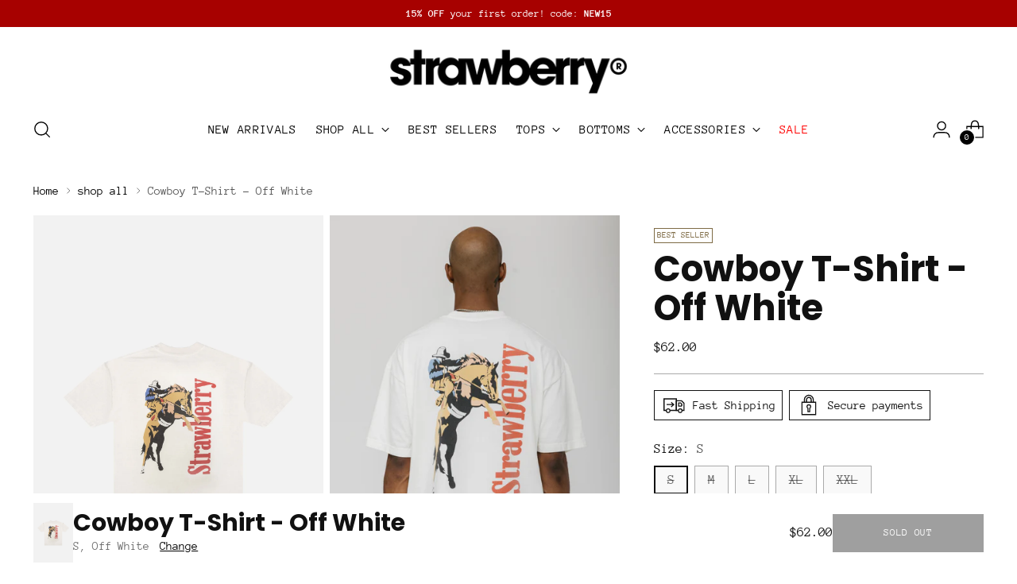

--- FILE ---
content_type: application/javascript
request_url: https://mcjs.prd.a.intuit.com/assets/pixel-reporting-sdk/1.22.0/service-manager-BvDqRaBd.js
body_size: 622
content:
import { l as a } from "./main-qizrsdxz.js";
class c {
  debugService;
  apiUrl = "";
  referenceSystem = "";
  context = {};
  setApiUrl(e) {
    this.apiUrl = e;
  }
  setReferenceSystem(e) {
    this.referenceSystem = e;
  }
  setContext(e) {
    this.context = e;
  }
  async initDebugService(e) {
    const t = await this.logger(), r = await this.storage(), { DebugService: i } = await import("./debug-service-DX9Fv8JG.js");
    this.debugService = new i({
      logger: t,
      storageService: r,
      developerModeSettings: e
    });
  }
  logger = a(async () => {
    const { LoggerService: e } = await import("./logger-service-CY6PdnVF.js");
    return new e("Pixel SDK");
  });
  errorHandling = a(async () => {
    const e = await this.logger(), { ErrorHandlingService: t } = await import("./error-handling-service-BZtVa53d.js");
    return new t({ logger: e });
  });
  storage = a(async () => {
    const e = await this.logger(), { StorageService: t } = await import("./storage-service-C3akGEyb.js");
    return new t({ logger: e });
  });
  window = a(async () => {
    const e = await this.logger(), t = await this.errorHandling(), r = await this.storage(), { WindowService: i } = await import("./window-service-Bip1-Xzq.js");
    return new i({
      logger: e,
      errorHandlingService: t,
      storageService: r
    });
  });
  user = a(async () => {
    const e = await this.logger(), t = await this.storage(), { UserService: r } = await import("./user-service-B5PzfKgO.js"), i = new r({
      logger: e,
      storageService: t,
      debugService: this.debugService,
      intuitContext: this.context
    });
    return (await this.window()).onPageChange(i.onPageChanged.bind(i)), i;
  });
  asyncStorage = a(async () => {
    const e = await this.logger(), { AsyncStorageService: t } = await import("./async-storage-service-C0qoizHv.js");
    return new t({ logger: e });
  });
  track = a(async () => {
    const e = await this.logger(), t = await this.errorHandling(), r = await this.user(), i = await this.asyncStorage(), { TrackService: n } = await import("./track-service-f2oJLvDt.js");
    return new n({
      logger: e,
      errorHandlingService: t,
      debugService: this.debugService,
      asyncStorageService: i,
      userService: r,
      apiUrl: this.apiUrl,
      referenceSystem: this.referenceSystem,
      context: this.context
    });
  });
  shopify = a(async () => {
    const e = await this.logger(), t = await this.user(), { ShopifyService: r } = await import("./shopify-service-Dk_KSGCl.js");
    return new r({
      logger: e,
      userService: t,
      trackUrl: this.apiUrl + "/v1/track"
    });
  });
  wix = a(async () => {
    const e = await this.logger(), t = await this.errorHandling(), r = await this.user(), i = await this.track(), { WixService: n } = await import("./wix-service-CHJAFPwS.js");
    return new n({
      logger: e,
      errorHandlingService: t,
      userService: r,
      trackService: i
    });
  });
}
export {
  c as ServiceManager
};


--- FILE ---
content_type: text/javascript; charset=utf-8
request_url: https://strawberry.ski/products/strawberry-marlboro-t-shirt.js
body_size: 854
content:
{"id":8217861226744,"title":"Cowboy T-Shirt - Off White","handle":"strawberry-marlboro-t-shirt","description":"\u003cmeta charset=\"utf-8\"\u003e\n\u003cdiv data-mce-fragment=\"1\"\u003e\n\u003cstrong data-mce-fragment=\"1\"\u003eFeatures\u003c\/strong\u003e\u003cbr data-mce-fragment=\"1\"\u003e\u003cspan data-mce-fragment=\"1\"\u003e\u003c\/span\u003e\n\u003c\/div\u003e\n\u003cdiv data-mce-fragment=\"1\"\u003e\n\u003cstrong data-mce-fragment=\"1\"\u003e\u003c\/strong\u003e\u003cbr data-mce-fragment=\"1\"\u003e\n\u003c\/div\u003e\n\u003cdiv data-mce-fragment=\"1\"\u003ePrinted \u0026amp; Vintage Washed Graphic\u003cbr\u003e\n\u003c\/div\u003e\n\u003cdiv data-mce-fragment=\"1\"\u003e\u003cbr data-mce-fragment=\"1\"\u003e\u003c\/div\u003e\n\u003cdiv data-mce-fragment=\"1\"\u003eTrue To Size\u003c\/div\u003e\n\u003cdiv data-mce-fragment=\"1\"\u003e\u003cbr data-mce-fragment=\"1\"\u003e\u003c\/div\u003e\n\u003cdiv data-mce-fragment=\"1\"\u003e100% Pre Shrunk\u003cbr data-mce-fragment=\"1\"\u003e\n\u003c\/div\u003e\n\u003cdiv data-mce-fragment=\"1\"\u003e\u003cbr data-mce-fragment=\"1\"\u003e\u003c\/div\u003e\n\u003cdiv data-mce-fragment=\"1\"\u003e\n\u003cp data-mce-fragment=\"1\"\u003e6.5 oz Heavy Weight Cotton\u003c\/p\u003e\n\u003cp data-mce-fragment=\"1\"\u003eMade in Los Angeles\u003c\/p\u003e\n\u003cp data-mce-fragment=\"1\"\u003e \u003c\/p\u003e\n\u003cp data-mce-fragment=\"1\"\u003eModel is 6'1 wearing an XL\u003c\/p\u003e\n\u003c\/div\u003e","published_at":"2023-12-22T12:01:12-08:00","created_at":"2023-12-08T13:06:54-08:00","vendor":"STRAWBERRY","type":"Graphic Tees","tags":["best seller","BF20","corereorder","graphics","graphictees","oversell","promo25","shop all","tops","UN"],"price":6200,"price_min":6200,"price_max":6200,"available":false,"price_varies":false,"compare_at_price":null,"compare_at_price_min":0,"compare_at_price_max":0,"compare_at_price_varies":false,"variants":[{"id":44244224606456,"title":"S \/ Off White","option1":"S","option2":"Off White","option3":null,"sku":"COWBOY-S","requires_shipping":true,"taxable":true,"featured_image":null,"available":false,"name":"Cowboy T-Shirt - Off White - S \/ Off White","public_title":"S \/ Off White","options":["S","Off White"],"price":6200,"weight":283,"compare_at_price":null,"inventory_management":"shopify","barcode":"719341686","requires_selling_plan":false,"selling_plan_allocations":[]},{"id":44244224639224,"title":"M \/ Off White","option1":"M","option2":"Off White","option3":null,"sku":"COWBOY-M","requires_shipping":true,"taxable":true,"featured_image":null,"available":false,"name":"Cowboy T-Shirt - Off White - M \/ Off White","public_title":"M \/ Off White","options":["M","Off White"],"price":6200,"weight":283,"compare_at_price":null,"inventory_management":"shopify","barcode":"719342682","requires_selling_plan":false,"selling_plan_allocations":[]},{"id":44244224671992,"title":"L \/ Off White","option1":"L","option2":"Off White","option3":null,"sku":"COWBOY-L","requires_shipping":true,"taxable":true,"featured_image":null,"available":false,"name":"Cowboy T-Shirt - Off White - L \/ Off White","public_title":"L \/ Off White","options":["L","Off White"],"price":6200,"weight":283,"compare_at_price":null,"inventory_management":"shopify","barcode":"719343211","requires_selling_plan":false,"selling_plan_allocations":[]},{"id":44244224704760,"title":"XL \/ Off White","option1":"XL","option2":"Off White","option3":null,"sku":"COWBOY-XL","requires_shipping":true,"taxable":true,"featured_image":null,"available":false,"name":"Cowboy T-Shirt - Off White - XL \/ Off White","public_title":"XL \/ Off White","options":["XL","Off White"],"price":6200,"weight":283,"compare_at_price":null,"inventory_management":"shopify","barcode":"719343237","requires_selling_plan":false,"selling_plan_allocations":[]},{"id":44244224737528,"title":"XXL \/ Off White","option1":"XXL","option2":"Off White","option3":null,"sku":"COWBOY-XXL","requires_shipping":true,"taxable":true,"featured_image":null,"available":false,"name":"Cowboy T-Shirt - Off White - XXL \/ Off White","public_title":"XXL \/ Off White","options":["XXL","Off White"],"price":6200,"weight":283,"compare_at_price":null,"inventory_management":"shopify","barcode":"719341559","requires_selling_plan":false,"selling_plan_allocations":[]}],"images":["\/\/cdn.shopify.com\/s\/files\/1\/0276\/0261\/6399\/files\/MARLBOROBACK.jpg?v=1702676635","\/\/cdn.shopify.com\/s\/files\/1\/0276\/0261\/6399\/files\/12-18-23-38.jpg?v=1702946290","\/\/cdn.shopify.com\/s\/files\/1\/0276\/0261\/6399\/files\/12-18-23-35.jpg?v=1702946290","\/\/cdn.shopify.com\/s\/files\/1\/0276\/0261\/6399\/files\/12-18-23-37.jpg?v=1702946290","\/\/cdn.shopify.com\/s\/files\/1\/0276\/0261\/6399\/files\/12-18-23-36.jpg?v=1702946290","\/\/cdn.shopify.com\/s\/files\/1\/0276\/0261\/6399\/files\/MARLBOROFRONT.jpg?v=1702946290"],"featured_image":"\/\/cdn.shopify.com\/s\/files\/1\/0276\/0261\/6399\/files\/MARLBOROBACK.jpg?v=1702676635","options":[{"name":"Size","position":1,"values":["S","M","L","XL","XXL"]},{"name":"Color","position":2,"values":["Off White"]}],"url":"\/products\/strawberry-marlboro-t-shirt","media":[{"alt":null,"id":32416916242680,"position":1,"preview_image":{"aspect_ratio":0.667,"height":5472,"width":3648,"src":"https:\/\/cdn.shopify.com\/s\/files\/1\/0276\/0261\/6399\/files\/MARLBOROBACK.jpg?v=1702676635"},"aspect_ratio":0.667,"height":5472,"media_type":"image","src":"https:\/\/cdn.shopify.com\/s\/files\/1\/0276\/0261\/6399\/files\/MARLBOROBACK.jpg?v=1702676635","width":3648},{"alt":null,"id":32428210323704,"position":2,"preview_image":{"aspect_ratio":0.667,"height":5173,"width":3449,"src":"https:\/\/cdn.shopify.com\/s\/files\/1\/0276\/0261\/6399\/files\/12-18-23-38.jpg?v=1702946290"},"aspect_ratio":0.667,"height":5173,"media_type":"image","src":"https:\/\/cdn.shopify.com\/s\/files\/1\/0276\/0261\/6399\/files\/12-18-23-38.jpg?v=1702946290","width":3449},{"alt":null,"id":32428209996024,"position":3,"preview_image":{"aspect_ratio":0.667,"height":5124,"width":3416,"src":"https:\/\/cdn.shopify.com\/s\/files\/1\/0276\/0261\/6399\/files\/12-18-23-35.jpg?v=1702946290"},"aspect_ratio":0.667,"height":5124,"media_type":"image","src":"https:\/\/cdn.shopify.com\/s\/files\/1\/0276\/0261\/6399\/files\/12-18-23-35.jpg?v=1702946290","width":3416},{"alt":null,"id":32428210389240,"position":4,"preview_image":{"aspect_ratio":0.667,"height":5173,"width":3449,"src":"https:\/\/cdn.shopify.com\/s\/files\/1\/0276\/0261\/6399\/files\/12-18-23-37.jpg?v=1702946290"},"aspect_ratio":0.667,"height":5173,"media_type":"image","src":"https:\/\/cdn.shopify.com\/s\/files\/1\/0276\/0261\/6399\/files\/12-18-23-37.jpg?v=1702946290","width":3449},{"alt":null,"id":32428210422008,"position":5,"preview_image":{"aspect_ratio":0.667,"height":5185,"width":3457,"src":"https:\/\/cdn.shopify.com\/s\/files\/1\/0276\/0261\/6399\/files\/12-18-23-36.jpg?v=1702946290"},"aspect_ratio":0.667,"height":5185,"media_type":"image","src":"https:\/\/cdn.shopify.com\/s\/files\/1\/0276\/0261\/6399\/files\/12-18-23-36.jpg?v=1702946290","width":3457},{"alt":null,"id":32416916308216,"position":6,"preview_image":{"aspect_ratio":0.667,"height":5472,"width":3648,"src":"https:\/\/cdn.shopify.com\/s\/files\/1\/0276\/0261\/6399\/files\/MARLBOROFRONT.jpg?v=1702946290"},"aspect_ratio":0.667,"height":5472,"media_type":"image","src":"https:\/\/cdn.shopify.com\/s\/files\/1\/0276\/0261\/6399\/files\/MARLBOROFRONT.jpg?v=1702946290","width":3648}],"requires_selling_plan":false,"selling_plan_groups":[]}

--- FILE ---
content_type: application/javascript
request_url: https://mcjs.prd.a.intuit.com/assets/pixel-reporting-sdk/1.22.0/window-service-Bip1-Xzq.js
body_size: 471
content:
class i {
  logger;
  errorHandlingService;
  URL_CHANGE_CHECK_INTERVAL = 1e3;
  // 1 second
  lastKnownUrl = window.location.href;
  pageChangeListeners = [];
  constructor(e) {
    e.logger.debug("WindowService initializing", e), this.logger = e.logger, this.errorHandlingService = e.errorHandlingService, window.IntuitPixel = {
      enableDeveloperMode: (r) => {
        e.storageService.set("developerModeEnabled", !0), r ? e.storageService.set("developerModeSettings", r) : e.storageService.unset("developerModeSettings");
      },
      disableDeveloperMode: () => {
        e.storageService.unset("developerModeEnabled"), e.storageService.unset("developerModeSettings");
      },
      setDeveloperModeSettings: (r) => {
        e.storageService.set("developerModeSettings", r);
      }
    }, setInterval(this.checkURLChange.bind(this), this.URL_CHANGE_CHECK_INTERVAL), this.logger.debug("WindowService initialized");
  }
  hasPageLoaded() {
    return document.readyState === "complete" || document.readyState === "interactive";
  }
  onPageLoad(e) {
    const r = async () => {
      try {
        await e();
      } catch (t) {
        this.errorHandlingService.handleError(t);
      }
    };
    window.addEventListener("DOMContentLoaded", () => {
      r();
    });
  }
  onPageChange(e) {
    const r = async () => {
      try {
        await e();
      } catch (t) {
        this.errorHandlingService.handleError(t);
      }
    };
    this.pageChangeListeners.push(r);
  }
  checkURLChange() {
    this.lastKnownUrl !== window.location.href && (this.logger.debug("URL change detected", { from: this.lastKnownUrl, to: window.location.href }), this.pageChangeListeners.forEach((e) => {
      e();
    }), this.lastKnownUrl = window.location.href);
  }
}
export {
  i as WindowService
};
